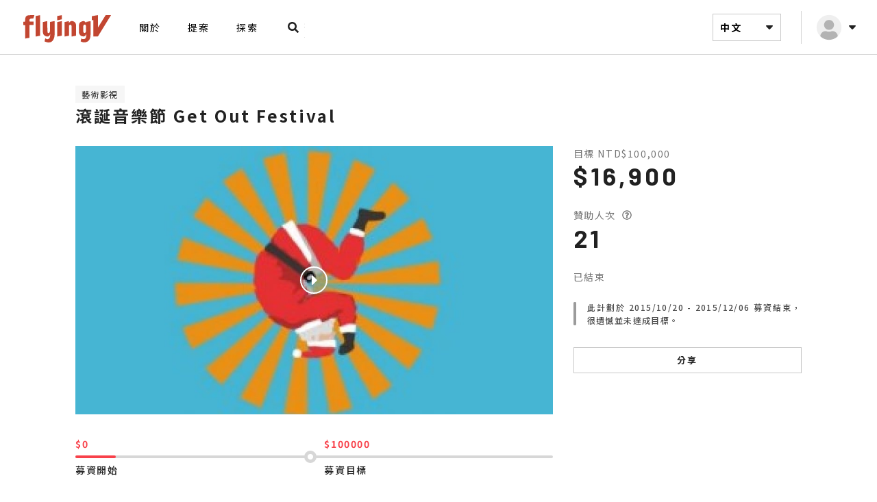

--- FILE ---
content_type: text/html; charset=UTF-8
request_url: https://www.flyingv.cc/projects/8672
body_size: 16967
content:
<!DOCTYPE html>
<html lang="en">

<head prefix="og: http://ogp.me/ns# fb: http://ogp.me/ns/fb# flyingv: http://ogp.me/ns/fb/flyingv#">
    <meta charset="UTF-8">
    <meta name="viewport" content="width=device-width, initial-scale=1.0">
    <title>滾誕音樂節 Get Out Festival｜flyingV</title>

    <meta name="description" content="東海大學搖滾音樂研究社從2005年開始邀請國內樂團演出，2013年正式命名為「滾誕音樂節」，今年已經邁入第十年了。在台灣，大大小小的音樂節如雨後春筍般冒出，滾誕音樂節十年來主要由學生一手策劃舉辦，雖然還有非常大的成長空間，但希望即將邁入下一個階段的我們，在今年能夠帶給大家全新的感受。
">

<meta property="fb:app_id" content="341297479252605">
<meta property="og:site_name" content="flyingV">

<meta property="og:locale" content="zh_TW">
<meta property="og:locale:alternate" content="en_US">

<meta property="og:title" content="滾誕音樂節 Get Out Festival｜ flyingV">
<meta property="og:description" content="東海大學搖滾音樂研究社從2005年開始邀請國內樂團演出，2013年正式命名為「滾誕音樂節」，今年已經邁入第十年了。在台灣，大大小小的音樂節如雨後春筍般冒出，滾誕音樂節十年來主要由學生一手策劃舉辦，雖然還有非常大的成長空間，但希望即將邁入下一個階段的我們，在今年能夠帶給大家全新的感受。
">
<meta property="og:image" content="https://static.flyingv.asia/static/1024x768/projects/8672/3e000aa7937d18ce195ce6f9d293de2d.jpg">
<meta property="og:url" content="https://www.flyingv.cc/projects/8672">
<meta property="og:type" content="flyingv:project">

    <meta property="flyingv:creator" content="魏慧瑜">
    <meta property="twitter:domain" content="flyingv.cc">
    <meta property="twitter:site" content="flyingV">
    <meta property="twitter:card" content="player">
    <meta property="twitter:title" content="滾誕音樂節 Get Out Festival｜ flyingV">
    <meta property="twitter:description" content="東海大學搖滾音樂研究社從2005年開始邀請國內樂團演出，2013年正式命名為「滾誕音樂節」，今年已經邁入第十年了。在台灣，大大小小的音樂節如雨後春筍般冒出，滾誕音樂節十年來主要由學生一手策劃舉辦，雖然還有非常大的成長空間，但希望即將邁入下一個階段的我們，在今年能夠帶給大家全新的感受。
">
    <meta property="twitter:image:src" content="https://static.flyingv.asia/static/1024x768/projects/8672/3e000aa7937d18ce195ce6f9d293de2d.jpg">

    <script>
        var fbq_object = {
            content_type: 'product',
            content_ids: ['8672'],
            content_name: '滾誕音樂節 Get Out Festival',
            value: '100000',
            currency: 'TWD'
        };
    </script>
    
    
    <link rel="shortcut icon" href="/favicon.ico">

    <link rel="stylesheet" href="//fonts.googleapis.com/css?family=Oswald:400,300,700">
    <link rel="stylesheet" href="//fonts.googleapis.com/css?family=Roboto:400,700,900">
    <link rel="stylesheet" href="//fonts.googleapis.com/icon?family=Material+Icons">
    <link rel="stylesheet" href="//fonts.googleapis.com/earlyaccess/notosanstc.css">
    <link rel="stylesheet" href="//fonts.googleapis.com/css2?family=Barlow:wght@400;500;700&display=swap">
    <link rel="stylesheet" href="/css/font-awesome.min.css">
                <link rel="stylesheet" href="/build/css/all-aa3290f478.css">
        <link rel="stylesheet" href="/css/main.css">
                <style>
        ul.pagination {
            display: none !important;
        }
    </style>
    <script src="/assets/material-design-lite/material.min.js"></script>
    <script>
        window.default_locale = "zh_TW";
        window.fallback_locale = "zh_TW";
    </script>

    <meta name="csrf-token" content="Prp38Cf7kp1lMuGJzaGU1uOS51wgthxaX86qfGvT">
    <meta name="csrf-param" content="_token">
    </head>

<body>
    <noscript>
    <iframe src="//www.googletagmanager.com/ns.html?id=GTM-NXHVTP" height="0" width="0" style="display: none; visibility: hidden"></iframe>
</noscript>
<script>
    (function (w, d, s, l, i) {
        w[l] = w[l] || [];
        w[l].push({
            'gtm.start': new Date().getTime(), event: 'gtm.js'
        });
        var f = d.getElementsByTagName(s)[0],
            j = d.createElement(s), dl = l != 'dataLayer' ? '&l=' + l : '';
        j.async = true;
        j.src =
            '//www.googletagmanager.com/gtm.js?id=' + i + dl;
        f.parentNode.insertBefore(j, f);
    })(window, document, 'script', 'dataLayer', 'GTM-NXHVTP');
</script>
    
    <div class="wrapper">
        <!-- Sidebar -->
<div class="flyingSidebar hidden-lg hidden-md">
    <div class="sidebar-mask"></div>
    <div class="sidebar-close"><svg xmlns="http://www.w3.org/2000/svg" width="32" height="32" viewBox="0 0 32 32">
    <g fill="none" fill-rule="evenodd">
        <path fill="#FFF" d="M22.57 23.581l1.011-1.01c.559-.559.559-1.464 0-2.022L19.033 16l4.548-4.549c.559-.558.559-1.463 0-2.021l-1.01-1.011c-.559-.559-1.464-.559-2.022 0L16 12.967 11.451 8.42c-.558-.559-1.463-.559-2.021 0l-1.011 1.01c-.559.559-.559 1.464 0 2.022L12.967 16 8.42 20.549c-.559.558-.559 1.463 0 2.021l1.01 1.011c.559.559 1.464.559 2.022 0L16 19.033l4.549 4.548c.558.559 1.463.559 2.021 0z"/>
    </g>
</svg></div>
    <div class="sidebar-wrapper">
        <div class="sidebar-header">
            <div class="hlogo">
                <a href="https://www.flyingv.cc">
                    <svg xmlns="http://www.w3.org/2000/svg" width="144" height="64" viewBox="0 0 144 64">
    <g fill="none" fill-rule="evenodd">
        <path fill="#C24631" d="M55.269 22.87c.382-.058.412-.034.421.351.002.068 0 .134 0 .2 0 6.334.025 12.668-.01 19-.014 2.573-.534 5.055-1.732 7.356-.704 1.354-1.657 2.481-2.982 3.26-1.044.613-2.178.9-3.375.954-1.189.053-2.353-.123-3.498-.43-.925-.247-1.824-.569-2.703-.948-.354-.152-.373-.175-.291-.54.294-1.303.596-2.607.896-3.91.018-.077.04-.155.107-.208.163.022.252.15.364.237.67.51 1.405.849 2.24.974 1.376.204 2.892-.517 3.59-1.728.385-.667.592-1.4.75-2.149.215-1.013.256-2.044.294-3.074.008-.24-.009-.477-.079-.758-.131.141-.132.29-.163.419-.16.685-.423 1.322-.823 1.902-.66.954-1.588 1.466-2.72 1.523-1.712.086-3.272-.43-4.67-1.42-.864-.614-1.417-1.47-1.776-2.463-.298-.823-.465-1.676-.549-2.544-.158-1.655-.195-3.313-.153-4.975.072-2.865.142-5.727.134-8.594 0-.226-.008-.454-.004-.682.009-.386.037-.429.414-.511 1.164-.26 2.33-.512 3.497-.765l2.022-.436c.48-.103.496-.086.51.397.062 2.088.04 4.177.081 6.264.04 2.022.089 4.042.164 6.062.043 1.123.084 2.248.224 3.364.106.84.74 1.363 1.566 1.29.436-.04.772-.264 1.046-.594.276-.335.45-.726.574-1.138.224-.748.323-1.52.328-2.299.01-1.217-.014-2.436-.013-3.655.002-2.65.011-5.3.018-7.952.002-.612.003-.616.592-.726l5.63-1.043.079-.012zm41.468.052c1.987-.36 3.481.364 4.485 2.116.104.184.198.373.313.59.14-.126.108-.239.108-.34.004-.268-.002-.535-.002-.803 0-.444.027-.486.44-.56 1.865-.337 3.73-.672 5.595-1.005.396-.07.446-.027.458.366.005.147.002.294.002.441-.002 5.769-.004 11.539-.004 17.307-.001 1.084.026 2.169-.085 3.25-.152 1.484-.426 2.936-.94 4.34-.682 1.858-1.883 3.229-3.633 4.127-1.21.62-2.471 1.015-3.831 1.104-1.945.127-3.759-.321-5.489-1.189-.059-.03-.116-.063-.173-.097-.308-.186-.336-.233-.242-.584.281-1.033.57-2.062.855-3.093.053-.194.098-.39.164-.579.065-.19.14-.21.287-.073.905.85 2.002.966 3.157.845.303-.03.603-.093.903-.14.835-.128 1.42-.616 1.858-1.316.388-.62.602-1.31.74-2.023.251-1.31.267-2.632.155-3.958-.006-.066-.011-.133-.088-.198-.127.054-.112.193-.139.294-.1.403-.214.8-.385 1.18-.656 1.46-1.826 2.133-3.365 2.225-.745.044-1.484-.044-2.21-.207-1.158-.26-2.09-.895-2.833-1.815-.759-.938-1.248-2.014-1.548-3.182-.057-.223-.075-.448-.077-.677-.027-2.743-.03-5.489.022-8.231.02-.976.009-1.954.127-2.928.05-.412.118-.82.219-1.223.277-1.102.897-1.958 1.831-2.581 1.018-.68 2.124-1.166 3.325-1.383zm-70.944-8.82h.1c.293.014.332.056.24.337-.186.573-.385 1.14-.576 1.71-.269.8-.532 1.6-.802 2.397-.134.397-.155.418-.567.413-1.023-.013-2.04.029-3.043.249-.429.094-.848.216-1.238.425-.513.275-.795.688-.791 1.288.005.71-.011 1.42-.003 2.13.005.447.068.507.517.508 1.59.005 3.18.002 4.771.003.682 0 .69.008.69.694v3.695c0 .08.001.16-.003.24-.019.333-.074.395-.407.4-.544.008-1.087.003-1.63.003H19.75c-.12 0-.238.006-.358.008-.174.005-.272.092-.28.27-.006.161-.01.322-.01.482v17.218c.004.569.025.59-.66.713l-5.323.95c-.365.065-.425.017-.435-.35-.01-.32-.004-.642-.004-.964V29.534c0-.724-.002-.718-.728-.77-.528-.04-1.055-.1-1.582-.155-.31-.033-.36-.08-.365-.403-.008-.656-.004-1.313-.004-1.968 0-.656-.003-1.312.002-1.968.003-.438.067-.498.511-.52l1.587-.092c.423-.024.485-.072.49-.5.012-1.032.064-2.06.183-3.085.108-.931.268-1.85.547-2.751.37-1.196 1.182-1.974 2.279-2.476.768-.352 1.594-.489 2.426-.582 1.399-.157 2.803-.166 4.208-.16 1.153.004 2.306 0 3.46 0 .065 0 .132-.005.198-.002zm8.347.085c.47-.091.483-.049.483.501v28.99c0 .503-.045.483-.695.605l-5.393 1.013c-.54.101-.554.087-.554-.48V15.978c.003-.552.01-.56.56-.671l5.498-1.1zm31.798 8.673c.163-.028.258.033.259.211 0 .133.004.267.004.4V43.47c-.003.603-.003.601-.596.72-1.833.365-3.665.732-5.498 1.096-.537.108-.55.1-.55-.472V24.715l.001-.1c.013-.368.036-.41.39-.487 1.088-.237 2.178-.467 3.267-.699l2.45-.518c.091-.02.182-.037.273-.051zm14.731-.099c1.622-.016 3.089.434 4.339 1.502 1.035.883 1.591 2.05 1.865 3.37.088.42.115.847.114 1.277v14.777c-.01.433-.035.473-.459.555-1.847.358-3.695.711-5.543 1.065-.079.016-.158.023-.238.028-.11.006-.18-.05-.187-.16-.01-.147-.014-.295-.014-.442-.001-4.699-.004-9.397.003-14.095.001-.656-.19-1.24-.527-1.781-.424-.681-1.044-.89-1.783-.61-.532.204-.966.553-1.359.96-.108.112-.148.25-.152.401-.005.175-.007.348-.007.522 0 4.431 0 8.862-.002 13.293 0 .758.031.723-.714.865-1.757.33-3.515.667-5.272 1.001-.04.008-.079.016-.118.021-.374.052-.413.02-.424-.363-.003-.093-.001-.187-.001-.281V24.95c0-.81-.029-.744.724-.91l5.164-1.135c.052-.012.104-.028.156-.035.258-.034.302 0 .325.263.06.68.057 1.365.07 2.046.002.14-.033.293.079.434.154-.087.182-.24.246-.364.303-.59.696-1.108 1.2-1.535.726-.614 1.561-.944 2.515-.953zm56.908-8.743c.139 0 .329-.072.405.073.072.14-.09.263-.164.383-3.742 6.084-7.486 12.167-11.231 18.25-2.477 4.024-4.958 8.047-7.428 12.077-.188.308-.392.445-.76.442-1.884-.018-3.766-.008-5.65-.008l-.079-.001c-.397-.01-.437-.047-.448-.433-.004-.134-.001-.267-.001-.402v-22.25c0-.162.002-.322-.002-.482-.011-.436-.054-.474-.464-.392-.43.086-.857.182-1.284.274-.078.017-.156.04-.234.046-.14.012-.233-.056-.251-.198-.016-.118-.019-.24-.019-.36l-.001-4.82c0-.053 0-.108.003-.16.015-.345.04-.388.376-.456.635-.13 1.275-.246 1.914-.364 1.98-.367 3.962-.731 5.942-1.1.687-.128.688-.133.688.575v8.395l.001 8.393c0 .208-.039.425.08.644.196-.102.258-.288.351-.439 1.38-2.222 2.756-4.45 4.132-6.673 2.17-3.51 4.346-7.014 6.505-10.53.223-.364.476-.5.897-.496 2.24.02 4.481.008 6.722.012zm-36.654 14.527c-.544-.709-1.498-.888-2.24-.388-.664.451-1.058 1.099-1.064 1.916-.015 2.636-.005 5.27-.005 7.904 0 .337.05.668.167.984.373 1.002 1.4 1.433 2.334.928.784-.421 1.268-1.08 1.269-2.023v-3.933c0-1.35-.004-2.7.002-4.052.003-.505-.161-.945-.463-1.336zM65.95 14.149c.148-.02.23.048.242.195.01.106.01.213.01.32v5.117l-.003.1c-.017.292-.045.338-.337.406-.542.125-1.087.237-1.632.352l-4.081.867c-.58.123-.59.118-.59-.464l-.001-3.852.001-1.325c.002-.417.03-.455.428-.535 1.922-.385 3.845-.765 5.768-1.147.065-.014.13-.026.195-.034z"/>
    </g>
</svg>                </a>
            </div>
            <div class="hwrapper">
                <div id="mobileSearch"><a href="#"><svg xmlns="http://www.w3.org/2000/svg" width="32" height="32" viewBox="0 0 32 32">
    <g fill="none" fill-rule="evenodd">
        <path fill="#212121" d="M22.894 23.781l.884-.884c.294-.294.294-.769.003-1.063l-3.115-3.115c-.141-.14-.332-.219-.532-.219h-.509c.862-1.103 1.375-2.49 1.375-4 0-3.59-2.91-6.5-6.5-6.5S8 10.91 8 14.5s2.91 6.5 6.5 6.5c1.51 0 2.897-.513 4-1.375v.51c0 .2.078.39.219.53l3.115 3.116c.294.294.77.294 1.06 0zM14.5 18.5c-2.21 0-4-1.787-4-4 0-2.21 1.787-4 4-4 2.21 0 4 1.788 4 4 0 2.21-1.788 4-4 4z"/>
    </g>
</svg></a></div>
                            </div>
        </div>
        <ul class="sidebar-menu">
            <li id="momenu">
                <form method="GET" action="https://www.flyingv.cc/projects/search" accept-charset="UTF-8">
                <div>
                    <input class="searchForm" id="searchMobile" placeholder="搜尋專案" name="q" type="text">
                </div>
                </form>
            </li>
            <li><a href="https://www.flyingv.cc/about">關於</a></li>

            <li><a href="https://www.flyingv.cc/projects/create">提案</a></li>
            <li><a href="https://www.flyingv.cc/projects">探索</a></li>
        </ul>
        <div id="mobileLanguageDropdown">
            <a>中文 <svg xmlns="http://www.w3.org/2000/svg" width="24" height="24" viewBox="0 0 24 24" class="svg-dropdown">
    <g fill="none" fill-rule="evenodd">
        <path fill="#212121" d="M12.594 14.747l4.16-4.274C17.28 9.93 16.906 9 16.158 9H7.84c-.748 0-1.122.93-.594 1.473l4.162 4.274c.325.337.857.337 1.185 0z"/>
    </g>
</svg><svg xmlns="http://www.w3.org/2000/svg" width="24" height="24" viewBox="0 0 24 24" class="svg-dropdownActive">
    <g fill="none" fill-rule="evenodd">
        <path fill="#212121" d="M12.594 9.253l4.16 4.274c.527.543.153 1.473-.595 1.473H7.84c-.748 0-1.122-.93-.594-1.473l4.162-4.274c.325-.337.857-.337 1.185 0z"/>
    </g>
</svg></a>
            <div id="mobileLanguageMenu" class="dropTog">
                                <a href="?lang=en">English</a>                <a href="?lang=ja">日本語</a>            </div>
        </div>
        <div class="sidebar-footer">
            <ul>
                <li><a href="https://rolla.flyingv.cc">Rolla</a></li>
                <li><a href="https://vstory.flyingv.cc/" target="_blank">VStory</a></li>
            </ul>

            <a class="sidebar-fb" href="https://www.facebook.com/FlyingV.cc" target="_blank"><svg xmlns="http://www.w3.org/2000/svg" width="48" height="48" viewBox="0 0 48 48">
    <g fill="none" fill-rule="evenodd">
        <path fill="#FFF" d="M21.665 37.5v-9.18h-3.797V24h3.797v-3.293c0-3.746 2.23-5.815 5.645-5.815 1.636 0 3.346.292 3.346.292v3.676h-1.885c-1.856 0-2.436 1.153-2.436 2.335V24h4.146l-.663 4.32h-3.483v9.18h8.272c1.597 0 2.893-1.296 2.893-2.893V13.393c0-1.597-1.296-2.893-2.893-2.893H13.393c-1.597 0-2.893 1.296-2.893 2.893v21.214c0 1.597 1.296 2.893 2.893 2.893h8.272z"/>
    </g>
</svg></a>
            <a class="sidebar-flickr" href="https://www.flickr.com/photos/126745179@N03/albums" target="_blank"><svg xmlns="http://www.w3.org/2000/svg" width="48" height="48" viewBox="0 0 48 48">
    <g fill="none" fill-rule="evenodd">
        <path fill="#FFF" d="M34.607 37.5c1.597 0 2.893-1.296 2.893-2.893V13.393c0-1.597-1.296-2.893-2.893-2.893H13.393c-1.597 0-2.893 1.296-2.893 2.893v21.214c0 1.597 1.296 2.893 2.893 2.893h21.214zM19.21 27.797c-2.116 0-3.827-1.712-3.827-3.827 0-2.116 1.711-3.827 3.827-3.827 2.115 0 3.827 1.711 3.827 3.827 0 2.115-1.712 3.827-3.827 3.827zm9.582 0c-2.115 0-3.827-1.712-3.827-3.827 0-2.116 1.712-3.827 3.827-3.827 2.116 0 3.827 1.711 3.827 3.827 0 2.115-1.711 3.827-3.827 3.827z"/>
    </g>
</svg></a>
        </div>
    </div>
</div>


<header class="flyingHeader ">
        <div class="header-container">
                <div class="header-left">
            <div class="hidden-lg hidden-md hamburger-menu">
                <span></span>
            </div>
            <a href="https://www.flyingv.cc">
                <div class="hlogo">
                    <svg xmlns="http://www.w3.org/2000/svg" width="144" height="64" viewBox="0 0 144 64">
    <g fill="none" fill-rule="evenodd">
        <path fill="#C24631" d="M55.269 22.87c.382-.058.412-.034.421.351.002.068 0 .134 0 .2 0 6.334.025 12.668-.01 19-.014 2.573-.534 5.055-1.732 7.356-.704 1.354-1.657 2.481-2.982 3.26-1.044.613-2.178.9-3.375.954-1.189.053-2.353-.123-3.498-.43-.925-.247-1.824-.569-2.703-.948-.354-.152-.373-.175-.291-.54.294-1.303.596-2.607.896-3.91.018-.077.04-.155.107-.208.163.022.252.15.364.237.67.51 1.405.849 2.24.974 1.376.204 2.892-.517 3.59-1.728.385-.667.592-1.4.75-2.149.215-1.013.256-2.044.294-3.074.008-.24-.009-.477-.079-.758-.131.141-.132.29-.163.419-.16.685-.423 1.322-.823 1.902-.66.954-1.588 1.466-2.72 1.523-1.712.086-3.272-.43-4.67-1.42-.864-.614-1.417-1.47-1.776-2.463-.298-.823-.465-1.676-.549-2.544-.158-1.655-.195-3.313-.153-4.975.072-2.865.142-5.727.134-8.594 0-.226-.008-.454-.004-.682.009-.386.037-.429.414-.511 1.164-.26 2.33-.512 3.497-.765l2.022-.436c.48-.103.496-.086.51.397.062 2.088.04 4.177.081 6.264.04 2.022.089 4.042.164 6.062.043 1.123.084 2.248.224 3.364.106.84.74 1.363 1.566 1.29.436-.04.772-.264 1.046-.594.276-.335.45-.726.574-1.138.224-.748.323-1.52.328-2.299.01-1.217-.014-2.436-.013-3.655.002-2.65.011-5.3.018-7.952.002-.612.003-.616.592-.726l5.63-1.043.079-.012zm41.468.052c1.987-.36 3.481.364 4.485 2.116.104.184.198.373.313.59.14-.126.108-.239.108-.34.004-.268-.002-.535-.002-.803 0-.444.027-.486.44-.56 1.865-.337 3.73-.672 5.595-1.005.396-.07.446-.027.458.366.005.147.002.294.002.441-.002 5.769-.004 11.539-.004 17.307-.001 1.084.026 2.169-.085 3.25-.152 1.484-.426 2.936-.94 4.34-.682 1.858-1.883 3.229-3.633 4.127-1.21.62-2.471 1.015-3.831 1.104-1.945.127-3.759-.321-5.489-1.189-.059-.03-.116-.063-.173-.097-.308-.186-.336-.233-.242-.584.281-1.033.57-2.062.855-3.093.053-.194.098-.39.164-.579.065-.19.14-.21.287-.073.905.85 2.002.966 3.157.845.303-.03.603-.093.903-.14.835-.128 1.42-.616 1.858-1.316.388-.62.602-1.31.74-2.023.251-1.31.267-2.632.155-3.958-.006-.066-.011-.133-.088-.198-.127.054-.112.193-.139.294-.1.403-.214.8-.385 1.18-.656 1.46-1.826 2.133-3.365 2.225-.745.044-1.484-.044-2.21-.207-1.158-.26-2.09-.895-2.833-1.815-.759-.938-1.248-2.014-1.548-3.182-.057-.223-.075-.448-.077-.677-.027-2.743-.03-5.489.022-8.231.02-.976.009-1.954.127-2.928.05-.412.118-.82.219-1.223.277-1.102.897-1.958 1.831-2.581 1.018-.68 2.124-1.166 3.325-1.383zm-70.944-8.82h.1c.293.014.332.056.24.337-.186.573-.385 1.14-.576 1.71-.269.8-.532 1.6-.802 2.397-.134.397-.155.418-.567.413-1.023-.013-2.04.029-3.043.249-.429.094-.848.216-1.238.425-.513.275-.795.688-.791 1.288.005.71-.011 1.42-.003 2.13.005.447.068.507.517.508 1.59.005 3.18.002 4.771.003.682 0 .69.008.69.694v3.695c0 .08.001.16-.003.24-.019.333-.074.395-.407.4-.544.008-1.087.003-1.63.003H19.75c-.12 0-.238.006-.358.008-.174.005-.272.092-.28.27-.006.161-.01.322-.01.482v17.218c.004.569.025.59-.66.713l-5.323.95c-.365.065-.425.017-.435-.35-.01-.32-.004-.642-.004-.964V29.534c0-.724-.002-.718-.728-.77-.528-.04-1.055-.1-1.582-.155-.31-.033-.36-.08-.365-.403-.008-.656-.004-1.313-.004-1.968 0-.656-.003-1.312.002-1.968.003-.438.067-.498.511-.52l1.587-.092c.423-.024.485-.072.49-.5.012-1.032.064-2.06.183-3.085.108-.931.268-1.85.547-2.751.37-1.196 1.182-1.974 2.279-2.476.768-.352 1.594-.489 2.426-.582 1.399-.157 2.803-.166 4.208-.16 1.153.004 2.306 0 3.46 0 .065 0 .132-.005.198-.002zm8.347.085c.47-.091.483-.049.483.501v28.99c0 .503-.045.483-.695.605l-5.393 1.013c-.54.101-.554.087-.554-.48V15.978c.003-.552.01-.56.56-.671l5.498-1.1zm31.798 8.673c.163-.028.258.033.259.211 0 .133.004.267.004.4V43.47c-.003.603-.003.601-.596.72-1.833.365-3.665.732-5.498 1.096-.537.108-.55.1-.55-.472V24.715l.001-.1c.013-.368.036-.41.39-.487 1.088-.237 2.178-.467 3.267-.699l2.45-.518c.091-.02.182-.037.273-.051zm14.731-.099c1.622-.016 3.089.434 4.339 1.502 1.035.883 1.591 2.05 1.865 3.37.088.42.115.847.114 1.277v14.777c-.01.433-.035.473-.459.555-1.847.358-3.695.711-5.543 1.065-.079.016-.158.023-.238.028-.11.006-.18-.05-.187-.16-.01-.147-.014-.295-.014-.442-.001-4.699-.004-9.397.003-14.095.001-.656-.19-1.24-.527-1.781-.424-.681-1.044-.89-1.783-.61-.532.204-.966.553-1.359.96-.108.112-.148.25-.152.401-.005.175-.007.348-.007.522 0 4.431 0 8.862-.002 13.293 0 .758.031.723-.714.865-1.757.33-3.515.667-5.272 1.001-.04.008-.079.016-.118.021-.374.052-.413.02-.424-.363-.003-.093-.001-.187-.001-.281V24.95c0-.81-.029-.744.724-.91l5.164-1.135c.052-.012.104-.028.156-.035.258-.034.302 0 .325.263.06.68.057 1.365.07 2.046.002.14-.033.293.079.434.154-.087.182-.24.246-.364.303-.59.696-1.108 1.2-1.535.726-.614 1.561-.944 2.515-.953zm56.908-8.743c.139 0 .329-.072.405.073.072.14-.09.263-.164.383-3.742 6.084-7.486 12.167-11.231 18.25-2.477 4.024-4.958 8.047-7.428 12.077-.188.308-.392.445-.76.442-1.884-.018-3.766-.008-5.65-.008l-.079-.001c-.397-.01-.437-.047-.448-.433-.004-.134-.001-.267-.001-.402v-22.25c0-.162.002-.322-.002-.482-.011-.436-.054-.474-.464-.392-.43.086-.857.182-1.284.274-.078.017-.156.04-.234.046-.14.012-.233-.056-.251-.198-.016-.118-.019-.24-.019-.36l-.001-4.82c0-.053 0-.108.003-.16.015-.345.04-.388.376-.456.635-.13 1.275-.246 1.914-.364 1.98-.367 3.962-.731 5.942-1.1.687-.128.688-.133.688.575v8.395l.001 8.393c0 .208-.039.425.08.644.196-.102.258-.288.351-.439 1.38-2.222 2.756-4.45 4.132-6.673 2.17-3.51 4.346-7.014 6.505-10.53.223-.364.476-.5.897-.496 2.24.02 4.481.008 6.722.012zm-36.654 14.527c-.544-.709-1.498-.888-2.24-.388-.664.451-1.058 1.099-1.064 1.916-.015 2.636-.005 5.27-.005 7.904 0 .337.05.668.167.984.373 1.002 1.4 1.433 2.334.928.784-.421 1.268-1.08 1.269-2.023v-3.933c0-1.35-.004-2.7.002-4.052.003-.505-.161-.945-.463-1.336zM65.95 14.149c.148-.02.23.048.242.195.01.106.01.213.01.32v5.117l-.003.1c-.017.292-.045.338-.337.406-.542.125-1.087.237-1.632.352l-4.081.867c-.58.123-.59.118-.59-.464l-.001-3.852.001-1.325c.002-.417.03-.455.428-.535 1.922-.385 3.845-.765 5.768-1.147.065-.014.13-.026.195-.034z"/>
    </g>
</svg>                </div>
            </a>
            <ul class="leftmenu hidden-xs hidden-sm">
                <li><a href="https://www.flyingv.cc/about">關於</a></li>

                <li><a href="https://www.flyingv.cc/projects/create">提案</a></li>
                <li><a href="https://www.flyingv.cc/projects">探索</a></li>

                <div class="searchfield">
                    <form method="GET" action="https://www.flyingv.cc/projects/search" accept-charset="UTF-8" id="liveSearch">
                    <div class="mdl-textfield mdl-js-textfield mdl-textfield--expandable">
                        <label class="mdl-button mdl-js-button mdl-button--icon" for="search">
                            <svg xmlns="http://www.w3.org/2000/svg" width="32" height="32" viewBox="0 0 32 32">
    <g fill="none" fill-rule="evenodd">
        <path fill="#212121" d="M22.894 23.781l.884-.884c.294-.294.294-.769.003-1.063l-3.115-3.115c-.141-.14-.332-.219-.532-.219h-.509c.862-1.103 1.375-2.49 1.375-4 0-3.59-2.91-6.5-6.5-6.5S8 10.91 8 14.5s2.91 6.5 6.5 6.5c1.51 0 2.897-.513 4-1.375v.51c0 .2.078.39.219.53l3.115 3.116c.294.294.77.294 1.06 0zM14.5 18.5c-2.21 0-4-1.787-4-4 0-2.21 1.787-4 4-4 2.21 0 4 1.788 4 4 0 2.21-1.788 4-4 4z"/>
    </g>
</svg>                        </label>
                        <div class="mdl-textfield__expandable-holder">
                            <input class="mdl-textfield__input flat" id="search" placeholder="搜尋專案" autocomplete="off" name="q" type="text">
                            <label class="mdl-textfield__label" for="sample-expandable">Expandable Input</label>
                        </div>
                    </div>
                    </form>
                    <img src="/images/srh_preload.svg" alt="" id="srch_preload">

                    <div id="liveSearchMenu" class="dropTog">
                        <div class="acInner"></div>

                        <p class="acitem seeall">查看全部結果</p>

                        <p class="acitem noresult">無任何結果</p>
                    </div>
                </div>
            </ul>
        </div>
                <div class="header-right">
            <ul class="usermenu">

                <li id="languageDropdown" class="hidden-xs hidden-sm">
                    <a>中文 <svg xmlns="http://www.w3.org/2000/svg" width="24" height="24" viewBox="0 0 24 24" class="svg-dropdown">
    <g fill="none" fill-rule="evenodd">
        <path fill="#212121" d="M12.594 14.747l4.16-4.274C17.28 9.93 16.906 9 16.158 9H7.84c-.748 0-1.122.93-.594 1.473l4.162 4.274c.325.337.857.337 1.185 0z"/>
    </g>
</svg><svg xmlns="http://www.w3.org/2000/svg" width="24" height="24" viewBox="0 0 24 24" class="svg-dropdownActive">
    <g fill="none" fill-rule="evenodd">
        <path fill="#212121" d="M12.594 9.253l4.16 4.274c.527.543.153 1.473-.595 1.473H7.84c-.748 0-1.122-.93-.594-1.473l4.162-4.274c.325-.337.857-.337 1.185 0z"/>
    </g>
</svg></a>
                    <div id="languageMenu" class="dropTog">
                                                <a href="?lang=en">English</a>                        <a href="?lang=ja">日本語</a>                    </div>
                </li>

                
                    <li id="userDropdown">
                        <a>
                            <img class="userThumb" src="/images/nonuser.svg">
                            <svg xmlns="http://www.w3.org/2000/svg" width="24" height="24" viewBox="0 0 24 24" class="svg-dropdown">
    <g fill="none" fill-rule="evenodd">
        <path fill="#212121" d="M12.594 14.747l4.16-4.274C17.28 9.93 16.906 9 16.158 9H7.84c-.748 0-1.122.93-.594 1.473l4.162 4.274c.325.337.857.337 1.185 0z"/>
    </g>
</svg><svg xmlns="http://www.w3.org/2000/svg" width="24" height="24" viewBox="0 0 24 24" class="svg-dropdownActive">
    <g fill="none" fill-rule="evenodd">
        <path fill="#212121" d="M12.594 9.253l4.16 4.274c.527.543.153 1.473-.595 1.473H7.84c-.748 0-1.122-.93-.594-1.473l4.162-4.274c.325-.337.857-.337 1.185 0z"/>
    </g>
</svg>                        </a>
                        <div id="menu" class="dropTog">
                            <span class="arrow"></span>
                            <a href="https://www.flyingv.cc/login">登入</a>
                            <a href="https://www.flyingv.cc/register">註冊</a>
                        </div>
                    </li>
                            </ul>
        </div>
    </div>
    </header>
        
            
    <section class="projectContent  ">
        <section class="projectContentUpper">
    <div class="container stickyNavTrigger">
        <div class="projectTitle">

            <div>
                <span class="ptag">藝術影視</span>
                <h1 class="ptitle">滾誕音樂節 Get Out Festival</h1>
            </div>

            <div class="projectShare">
                            </div>
        </div>

        
        <div class="row uppercontent">
            <div class=" col-sm-8 ">
                <div class="videoBlock" style="background-image: url('https://static.flyingv.asia/static/1024x768/projects/8672/3e000aa7937d18ce195ce6f9d293de2d.jpg');">
                    <div class="createCoverPlay" style="">
                        <i class="fa fa-caret-right" aria-hidden="true"></i>
                    </div>
                    <div class="videoFrame hiddenRes">
                        <div class="videoStickyPanel" id="gtm_videoStickyPanel">
                            <span>專案影片</span>
                            <div id="gtm_videoStickyToggle" class="videoStickyToggle videoStickyControls">
                                <i class="fa fa-minus" aria-hidden="true"></i>
                            </div>
                            <div id="gtm_videoStickyClose" class="videoStickyClose videoStickyControls">
                                <i class="fa fa-times" aria-hidden="true"></i>
                            </div>
                        </div>
                        <iframe src="//www.youtube.com/embed/xmktXkle9qY?rel=0&wmode=transparent&autohide=1&showinfo=0&enablejsapi=1" width="100%" height="100%" allowfullscreen="" frameborder="0" id="player"></iframe>
                    </div>
                </div>

                                
                <div class="projectTitle_mobile">
    <div class="creator-wrapper">
        <div class="creator-img">
            <a href="https://www.flyingv.cc/projects/8672/creator" data-target="#messageModal" data-toggle="modal">
                <img class="userThumb" src="https://static.flyingv.asia/static/square/users/932949f15c5af64ae3b34413c529b50d.jpg">
            </a>
        </div>

        <div class="creator-detail">
            <p class="creatorName">
                <span class="dec">提案者</span> 滾誕音樂節
            </p>

            
            
                    </div>
    </div>
    <hr style="clear: both;">
    <p class="mobileSummary">東海大學搖滾音樂研究社從2005年開始邀請國內樂團演出，2013年正式命名為「滾誕音樂節」，今年已經邁入第十年了。在台灣，大大小小的音樂節如雨後春筍般冒出，滾誕音樂節十年來主要由學生一手策劃舉辦，雖然還有非常大的成長空間，但希望即將邁入下一個階段的我們，在今年能夠帶給大家全新的感受。
</p>
</div>

                <div id="projectShowWrapper">
                    <extended-goal-bar
                      :pledged="16900"
                      :goal="100000"
                      :extended-goals="[{&quot;id&quot;:735,&quot;project_id&quot;:8672,&quot;title&quot;:&quot;\u52df\u8cc7\u76ee\u6a19&quot;,&quot;money&quot;:100000,&quot;completed_date&quot;:&quot;0000-00-00 00:00:00&quot;,&quot;cover&quot;:null,&quot;summary&quot;:&quot;\u9019\u500b\u5c08\u6848\u5df2\u7d93\u9054\u6210\u76ee\u6a19\u4e86\uff01\u611f\u8b1d\u6bcf\u4e00\u4f4d\u5be6\u73fe\u7406\u60f3\u7684\u63a8\u624b&quot;,&quot;created_at&quot;:&quot;2017-11-23 03:22:20&quot;,&quot;updated_at&quot;:&quot;2017-11-23 03:22:20&quot;,&quot;status&quot;:3,&quot;money_pledged&quot;:0,&quot;backers&quot;:0,&quot;order&quot;:0,&quot;reach_rate&quot;:0}]">
                    </extended-goal-bar>
                </div>
                            </div>

                        <div class="col-sm-4 sidebar numberSidebar">
                <div class="number-wrapper">
                    <div class="numberRow totalFund">
                        <p class="metatext moneyFormat">目標 NTD$100000</p>
                        <h2 class="number moneyFormat">16900</h2>
                        <div class="mdl-tooltip" for="percent">16.90%</div>
                    </div>

                    <div class="numberRow totalPeople">
                        <p class="metatext" data-tooltip="回饋人次： 21 &#10;">
                            贊助人次 <svg xmlns="http://www.w3.org/2000/svg" width="32" height="32" viewBox="0 0 32 32" class="question-icon">
    <path fill="currentColor" d="M16 25c4.97 0 9-4.028 9-9 0-4.969-4.03-9-9-9s-9 4.031-9 9c0 4.972 4.03 9 9 9zm0-1.742c-4.011 0-7.258-3.245-7.258-7.258 0-4.01 3.247-7.258 7.258-7.258 4.01 0 7.258 3.247 7.258 7.258S20.013 23.258 16 23.258zm.828-5.226c.24 0 .436-.195.436-.435v-.23c0-.9 2.628-.937 2.628-3.37 0-1.833-1.9-3.223-3.682-3.223-1.7 0-2.792.708-3.65 1.967-.13.192-.089.453.096.593l1.01.766c.189.143.458.109.605-.077.546-.69.934-1.088 1.776-1.088.645 0 1.444.416 1.444 1.042 0 .473-.39.716-1.028 1.073-.743.417-1.727.935-1.727 2.233v.314c0 .24.195.435.436.435h1.656zM16 21.59c.84 0 1.524-.684 1.524-1.524S16.84 18.54 16 18.54s-1.524.684-1.524 1.525c0 .84.684 1.524 1.524 1.524z"/>
</svg>                        </p>
                        <h2>21</h2>
                    </div>

                    <div class="numberRow totalDays">
                                                    <h2></h2>
                            <p class="metatext">已結束</p>
                                            </div>
                </div>

                <blockquote class="">
                    此計劃於 2015/10/20 - 2015/12/06 募資結束，很遺憾並未達成目標。                </blockquote>

                
                <div class="splitButtonContainer">
                    
                    <div class="splitShares share">
  <span class="text"><em>分享</em></span>
  <div class="shareMenu dropTog">
    <span class="arrow"></span>
    <div class="icon-wrapper">
      <div data-project-title="滾誕音樂節 Get Out Festival" data-project-url="https://www.flyingv.cc/projects/8672" target="_blank" class="fb projectFbShare"><svg xmlns="http://www.w3.org/2000/svg" width="48" height="48" viewBox="0 0 48 48">
    <g fill="none" fill-rule="evenodd">
        <path fill="#FFF" d="M21.665 37.5v-9.18h-3.797V24h3.797v-3.293c0-3.746 2.23-5.815 5.645-5.815 1.636 0 3.346.292 3.346.292v3.676h-1.885c-1.856 0-2.436 1.153-2.436 2.335V24h4.146l-.663 4.32h-3.483v9.18h8.272c1.597 0 2.893-1.296 2.893-2.893V13.393c0-1.597-1.296-2.893-2.893-2.893H13.393c-1.597 0-2.893 1.296-2.893 2.893v21.214c0 1.597 1.296 2.893 2.893 2.893h8.272z"/>
    </g>
</svg></div>
      <div class="ln" onclick="window.open('https://lineit.line.me/share/ui?url=https://www.flyingv.cc/projects/8672', 'Line-share', config='height=500,width=500');"><svg xmlns="http://www.w3.org/2000/svg" width="40" height="40" viewBox="0 0 40 40">
    <g fill="none" fill-rule="evenodd">
        <path fill="#00B901" d="M27.147 31.25c2.255.005 4.098-1.818 4.103-4.068V12.853c.005-2.255-1.818-4.098-4.068-4.103H12.853c-2.25-.005-4.098 1.818-4.103 4.068v14.329c-.005 2.25 1.818 4.098 4.068 4.103h14.329zm-7.89-3.832c.216-1.29.326-1.642-.633-1.848-3.938-.523-6.85-3.275-6.85-6.56 0-3.666 3.676-6.649 8.19-6.649 4.516 0 8.192 2.983 8.192 6.65 0 1.466-.567 2.787-1.753 4.093-1.722 1.979-5.564 4.39-6.438 4.756-.874.367-.743-.236-.708-.442zm-.96-6.288c.09 0 .161-.07.161-.16v-3.572c0-.085-.07-.16-.16-.16h-.573c-.09 0-.16.07-.16.16v3.571c0 .09.07.161.16.161h.572zm-1.386-.005c.09 0 .161-.07.161-.16v-.573c0-.086-.07-.161-.156-.161h-1.562v-2.833c0-.09-.07-.16-.16-.16h-.573c-.09 0-.16.07-.16.16v3.571c0 .046.014.08.045.11.03.026.065.046.11.046h2.295zm8.518.005c.09 0 .16-.07.16-.16v-.573c0-.09-.07-.16-.16-.16h-1.562v-.604h1.562c.09 0 .16-.07.16-.16v-.578c0-.09-.07-.16-.16-.16h-1.562v-.603h1.562c.09 0 .16-.07.16-.161v-.573c-.004-.085-.075-.16-.16-.16h-2.295c-.085 0-.16.07-.16.16v3.571c0 .086.07.161.16.161h2.295zm-5.675.005c.09 0 .16-.07.16-.16v-2.12l1.638 2.21c.025.035.075.065.13.065h.573c.09 0 .16-.07.16-.16v-3.572c0-.085-.075-.16-.165-.155h-.573c-.09 0-.16.07-.16.16v2.12l-1.638-2.21c-.025-.045-.08-.07-.13-.07h-.568c-.09 0-.16.07-.16.16v3.571c0 .09.07.161.16.161h.573z"/>
    </g>
</svg></div>
    </div>
  </div>
</div>
                </div>
            </div>
                    </div>

        <div id="pjax_pageAnchor"></div>
    </div>

    <nav class="projectNav" id="projectSubmenu">
    <div class="container">
        <div class="row">
            <div class="col-sm-8 contentMenu">
                <a href="https://www.flyingv.cc/projects/8672" class="showNav active" data-id="showNav" data-pjax>專案內容</a>

                                    <a href="#rewards" class="hideMid">回饋</a><!-- mobile only -->
                
                
                
                <a href="https://www.flyingv.cc/projects/8672/posts" class="postNav  " id="page_Process" data-id="postNav" data-pjax>
                    進度                </a>
                                <a href="https://www.flyingv.cc/projects/8672/comments" class="commentNav " data-id="commentNav" data-pjax>
                    留言                </a>
                
            </div><!-- contentMenu -->

                        <div class="col-sm-4 CTA-sidebar sidebar hidden-xs">
                <div class="CTA-menu">
                    <div class="creatorInfo">
                        <div class="creator-wrapper">
                            <div class="creator-img">
                                <a href="https://www.flyingv.cc/projects/8672/creator" data-target="#messageModal" data-toggle="modal">
                                    <img class="userThumb" src="https://static.flyingv.asia/static/square/users/932949f15c5af64ae3b34413c529b50d.jpg">
                                </a>
                            </div>

                            <div class="creator-detail">
                                <p class="creatorName">
                                    <span class="dec">提案者</span> 滾誕音樂節
                                </p>

                                
                                
                                                            </div>
                        </div>
                    </div><!--
        comment out white space so 50% divs fit
                --><div class="stickyNavCTA">
                        <div class="splitButtonContainer">
                                                    <div class="splitShares share">
  <span class="text"><em>分享</em></span>
  <div class="shareMenu dropTog">
    <span class="arrow"></span>
    <div class="icon-wrapper">
      <div data-project-title="滾誕音樂節 Get Out Festival" data-project-url="https://www.flyingv.cc/projects/8672" target="_blank" class="fb projectFbShare"><svg xmlns="http://www.w3.org/2000/svg" width="48" height="48" viewBox="0 0 48 48">
    <g fill="none" fill-rule="evenodd">
        <path fill="#FFF" d="M21.665 37.5v-9.18h-3.797V24h3.797v-3.293c0-3.746 2.23-5.815 5.645-5.815 1.636 0 3.346.292 3.346.292v3.676h-1.885c-1.856 0-2.436 1.153-2.436 2.335V24h4.146l-.663 4.32h-3.483v9.18h8.272c1.597 0 2.893-1.296 2.893-2.893V13.393c0-1.597-1.296-2.893-2.893-2.893H13.393c-1.597 0-2.893 1.296-2.893 2.893v21.214c0 1.597 1.296 2.893 2.893 2.893h8.272z"/>
    </g>
</svg></div>
      <div class="ln" onclick="window.open('https://lineit.line.me/share/ui?url=https://www.flyingv.cc/projects/8672', 'Line-share', config='height=500,width=500');"><svg xmlns="http://www.w3.org/2000/svg" width="40" height="40" viewBox="0 0 40 40">
    <g fill="none" fill-rule="evenodd">
        <path fill="#00B901" d="M27.147 31.25c2.255.005 4.098-1.818 4.103-4.068V12.853c.005-2.255-1.818-4.098-4.068-4.103H12.853c-2.25-.005-4.098 1.818-4.103 4.068v14.329c-.005 2.25 1.818 4.098 4.068 4.103h14.329zm-7.89-3.832c.216-1.29.326-1.642-.633-1.848-3.938-.523-6.85-3.275-6.85-6.56 0-3.666 3.676-6.649 8.19-6.649 4.516 0 8.192 2.983 8.192 6.65 0 1.466-.567 2.787-1.753 4.093-1.722 1.979-5.564 4.39-6.438 4.756-.874.367-.743-.236-.708-.442zm-.96-6.288c.09 0 .161-.07.161-.16v-3.572c0-.085-.07-.16-.16-.16h-.573c-.09 0-.16.07-.16.16v3.571c0 .09.07.161.16.161h.572zm-1.386-.005c.09 0 .161-.07.161-.16v-.573c0-.086-.07-.161-.156-.161h-1.562v-2.833c0-.09-.07-.16-.16-.16h-.573c-.09 0-.16.07-.16.16v3.571c0 .046.014.08.045.11.03.026.065.046.11.046h2.295zm8.518.005c.09 0 .16-.07.16-.16v-.573c0-.09-.07-.16-.16-.16h-1.562v-.604h1.562c.09 0 .16-.07.16-.16v-.578c0-.09-.07-.16-.16-.16h-1.562v-.603h1.562c.09 0 .16-.07.16-.161v-.573c-.004-.085-.075-.16-.16-.16h-2.295c-.085 0-.16.07-.16.16v3.571c0 .086.07.161.16.161h2.295zm-5.675.005c.09 0 .16-.07.16-.16v-2.12l1.638 2.21c.025.035.075.065.13.065h.573c.09 0 .16-.07.16-.16v-3.572c0-.085-.075-.16-.165-.155h-.573c-.09 0-.16.07-.16.16v2.12l-1.638-2.21c-.025-.045-.08-.07-.13-.07h-.568c-.09 0-.16.07-.16.16v3.571c0 .09.07.161.16.161h.573z"/>
    </g>
</svg></div>
    </div>
  </div>
</div>
                        </div>
                    </div>
                </div>

            </div>
                    </div>
    </div>
</nav><!-- projectNav -->


<nav class="projectMobileNav">
    <div id="navDropdown">
        <div class="nav-current">
                        <span class="faqNav ">常見問題</span>
            <span class="creatorNav ">提案團隊</span>
            <span class="postNav  ">進度</span>
                                    <span class="commentNav ">留言</span>
                            <span class="showNav active">專案內容</span>
                        <svg xmlns="http://www.w3.org/2000/svg" width="24" height="24" viewBox="0 0 24 24" class="svg-dropdown">
    <g fill="none" fill-rule="evenodd">
        <path fill="#212121" d="M12.594 14.747l4.16-4.274C17.28 9.93 16.906 9 16.158 9H7.84c-.748 0-1.122.93-.594 1.473l4.162 4.274c.325.337.857.337 1.185 0z"/>
    </g>
</svg><svg xmlns="http://www.w3.org/2000/svg" width="24" height="24" viewBox="0 0 24 24" class="svg-dropdownActive">
    <g fill="none" fill-rule="evenodd">
        <path fill="#212121" d="M12.594 9.253l4.16 4.274c.527.543.153 1.473-.595 1.473H7.84c-.748 0-1.122-.93-.594-1.473l4.162-4.274c.325-.337.857-.337 1.185 0z"/>
    </g>
</svg>        </div>
        <div class="nav-wrapper dropTog">
            <a class="nav-item active" href="https://www.flyingv.cc/projects/8672" data-id="showNav" data-pjax>專案內容</a>
                            <a class="nav-item" href="https://www.flyingv.cc/projects/8672/rewards">回饋</a>
                                                <a class="nav-item  " href="https://www.flyingv.cc/projects/8672/posts" data-id="postNav" data-pjax>進度</a>
                            <a class="nav-item " href="https://www.flyingv.cc/projects/8672/comments" data-id="commentNav" data-pjax>留言</a>
                    </div>
    </div>
</nav>
<!-- projectMobileNav -->
    <script src="/js/projects/index.js"></script>
</section><!-- projectContentUpper -->

        <section class="projectContentdown" id="projectContentdown">
            <div class="container">
                <div class="row">
                    <div class=" col-sm-8 " id="user_Content">
                        <div class="customWrapper v55-project-content">
                        
    
    <div class="story">
            	<p><img src="https://cdn.flyingv.asia/project_content/29baf993106203327aea584c2d40e217.jpg" style="width: 727px; float: none;"><img src="https://cdn.flyingv.asia/project_content/3221ab87f99189e97d9e43e5e489c3b1.jpg" style="font-size: 13px; line-height: 1.42857; width: 727px;"><img src="https://cdn.flyingv.asia/project_content/d42e1bd6d6b260ca22e158a5251875fe.jpg" style="width: 727px;"><img src="https://cdn.flyingv.asia/project_content/a7c27636fc5cbf1f2a12f5e14b73911e.jpg" style="width: 727px;"><img src="https://cdn.flyingv.asia/project_content/557f6768a78233798351d857df6f8f28.JPG" style="width: 727px;"></p>
            </div>

        <div class="promise">
        <h1 class="projectContentHeading">風險與變數</h1>
        <ul class="promiseList">
                                                <li>１請有選擇t-shirt的朋友，務必備註告知所需要的尺寸

　請有資格獲得表演團體的專輯的朋友，務必告知想要的團體

(如未告知我們將隨機出貨)

２所有回饋商品皆可親自於活動當天１２／２４領取，如未領取我們講依序掛號寄出

3.回饋商品中的海報將會陸續公布於官方臉書</li>
                                    </ul>
    </div>
                            </div>

                    </div>
                                            <div class="col-sm-4 sidebar rewardBar" id="rewards">
    <h1 class="projectContentHeading">回饋選單</h1>
            <div class="rewardItem offline"
    data-id="reward-35751"
    id="reward-35751-card">
    <div class="pledgeLayer">
                    <span>無法贊助</span>
            </div>

    <div class="cardrow toprow-number">
        <div class="number pull-left">100</div>

            </div>

    
    
            <div class="cardrow rewardTitle">
            <h2>#35751</h2>
        </div>
    
    <div class="cardrow rewardDes">
        <div>
            <div class="reward-content-text">
                <p class="content-text">單純贊助，不須回饋</p>
            </div>
        </div>
            </div>


    <div class="cardrow rewardMeta container-fluid">
        <hr style="margin: 0 0 15px;">
        <div class="meta-wrapper">
            <div class="meta-item">
                <p class="meta-label">贊助人次</p>
                <p class="meta-detail">1人</p>
            </div>
            <div class="meta-item">
                                    <p class="meta-label"></p>
                    <p class="meta-detail"></p>
                
            </div>
            <div class="meta-item">
                                    <p class="meta-label"></p>
                    <p class="meta-detail"></p>
                            </div>
        </div>
        <div class="meta-wrapper">
            <div class="meta-item">
                <p class="meta-label">寄送地點</p>
                <p class="meta-detail">
                                                                        只寄送台灣本島                                                            </p>
            </div>
        </div>
    </div>

    </div>


            <div class="rewardItem offline"
    data-id="reward-21349"
    id="reward-21349-card">
    <div class="pledgeLayer">
                    <span>無法贊助</span>
            </div>

    <div class="cardrow toprow-number">
        <div class="number pull-left">300</div>

            </div>

    
            <div class="cardrow">
            <div class="cardimage">
                <img src="https://static.flyingv.asia/static/1024x/projects/8672/reward/c1db431b708a73aba24632d133258320.jpg" class="img-responsive">
            </div>
        </div>
    
            <div class="cardrow rewardTitle">
            <h2>#21349</h2>
        </div>
    
    <div class="cardrow rewardDes">
        <div>
            <div class="reward-content-text">
                <p class="content-text">我們會在粉絲頁，表達對您的萬分感激，並且寄送logo貼紙整組海報一張到您府上，謝謝您 支持台灣獨立音樂<br />
</p>
            </div>
        </div>
            </div>


    <div class="cardrow rewardMeta container-fluid">
        <hr style="margin: 0 0 15px;">
        <div class="meta-wrapper">
            <div class="meta-item">
                <p class="meta-label">贊助人次</p>
                <p class="meta-detail">1人</p>
            </div>
            <div class="meta-item">
                                    <p class="meta-label"></p>
                    <p class="meta-detail"></p>
                
            </div>
            <div class="meta-item">
                                    <p class="meta-label">預計寄送時間</p>
                    <p class="meta-detail">2016/01</p>
                            </div>
        </div>
        <div class="meta-wrapper">
            <div class="meta-item">
                <p class="meta-label">寄送地點</p>
                <p class="meta-detail">
                                                                        只寄送台灣本島                                                            </p>
            </div>
        </div>
    </div>

    </div>


            <div class="rewardItem offline"
    data-id="reward-21350"
    id="reward-21350-card">
    <div class="pledgeLayer">
                    <span>無法贊助</span>
            </div>

    <div class="cardrow toprow-number">
        <div class="number pull-left">500</div>

            </div>

    
            <div class="cardrow">
            <div class="cardimage">
                <img src="https://static.flyingv.asia/static/1024x/projects/8672/reward/8370de452450e5f9976d83fcd71db612.jpg" class="img-responsive">
            </div>
        </div>
    
            <div class="cardrow rewardTitle">
            <h2>#21350</h2>
        </div>
    
    <div class="cardrow rewardDes">
        <div>
            <div class="reward-content-text">
                <p class="content-text">我們會在粉絲頁，表達對您的萬分感激，並且寄送logo貼紙整組海報一張、周邊t shirt到您府上，謝謝您 支持台灣獨立音樂<br />
</p>
            </div>
        </div>
                <div class="des-list">
            <p>包括</p>
            <ul class="ul-disc">
                                    <li>
                        #21350
                                            </li>
                            </ul>
        </div>
            </div>


    <div class="cardrow rewardMeta container-fluid">
        <hr style="margin: 0 0 15px;">
        <div class="meta-wrapper">
            <div class="meta-item">
                <p class="meta-label">贊助人次</p>
                <p class="meta-detail">8人</p>
            </div>
            <div class="meta-item">
                                    <p class="meta-label"></p>
                    <p class="meta-detail"></p>
                
            </div>
            <div class="meta-item">
                                    <p class="meta-label">預計寄送時間</p>
                    <p class="meta-detail">2016/01</p>
                            </div>
        </div>
        <div class="meta-wrapper">
            <div class="meta-item">
                <p class="meta-label">寄送地點</p>
                <p class="meta-detail">
                                                                        只寄送台灣本島                                                            </p>
            </div>
        </div>
    </div>

    </div>


            <div class="rewardItem offline"
    data-id="reward-21351"
    id="reward-21351-card">
    <div class="pledgeLayer">
                    <span>無法贊助</span>
            </div>

    <div class="cardrow toprow-number">
        <div class="number pull-left">500</div>

            </div>

    
            <div class="cardrow">
            <div class="cardimage">
                <img src="https://static.flyingv.asia/static/1024x/projects/8672/reward/3f2d5bbf6864b4c24fedf827820d3525.jpg" class="img-responsive">
            </div>
        </div>
    
            <div class="cardrow rewardTitle">
            <h2>#21351</h2>
        </div>
    
    <div class="cardrow rewardDes">
        <div>
            <div class="reward-content-text">
                <p class="content-text">我們會在粉絲頁，表達對您的萬分感激，並且寄送logo貼紙整組海報一張、周邊毛巾到您府上，謝謝您 支持台灣獨立音樂<br />
</p>
            </div>
        </div>
            </div>


    <div class="cardrow rewardMeta container-fluid">
        <hr style="margin: 0 0 15px;">
        <div class="meta-wrapper">
            <div class="meta-item">
                <p class="meta-label">贊助人次</p>
                <p class="meta-detail">2人</p>
            </div>
            <div class="meta-item">
                                    <p class="meta-label"></p>
                    <p class="meta-detail"></p>
                
            </div>
            <div class="meta-item">
                                    <p class="meta-label">預計寄送時間</p>
                    <p class="meta-detail">2016/01</p>
                            </div>
        </div>
        <div class="meta-wrapper">
            <div class="meta-item">
                <p class="meta-label">寄送地點</p>
                <p class="meta-detail">
                                                                        只寄送台灣本島                                                            </p>
            </div>
        </div>
    </div>

    </div>


            <div class="rewardItem offline"
    data-id="reward-21354"
    id="reward-21354-card">
    <div class="pledgeLayer">
                    <span>無法贊助</span>
            </div>

    <div class="cardrow toprow-number">
        <div class="number pull-left">1000</div>

            </div>

    
            <div class="cardrow">
            <div class="cardimage">
                <img src="https://static.flyingv.asia/static/1024x/projects/8672/reward/54c64e0345e2a630cd4e4b1550826e69.jpg" class="img-responsive">
            </div>
        </div>
    
            <div class="cardrow rewardTitle">
            <h2>#21354</h2>
        </div>
    
    <div class="cardrow rewardDes">
        <div>
            <div class="reward-content-text">
                <p class="content-text">我們會在粉絲頁，表達對您的萬分感激，並且寄送logo貼紙整組海報一張、周邊毛巾一條、t shirt一件到您府上，謝謝您 支持台灣獨立音樂</p>
            </div>
        </div>
                <div class="des-list">
            <p>包括</p>
            <ul class="ul-disc">
                                    <li>
                        #21354
                                            </li>
                            </ul>
        </div>
            </div>


    <div class="cardrow rewardMeta container-fluid">
        <hr style="margin: 0 0 15px;">
        <div class="meta-wrapper">
            <div class="meta-item">
                <p class="meta-label">贊助人次</p>
                <p class="meta-detail">7人</p>
            </div>
            <div class="meta-item">
                                    <p class="meta-label"></p>
                    <p class="meta-detail"></p>
                
            </div>
            <div class="meta-item">
                                    <p class="meta-label">預計寄送時間</p>
                    <p class="meta-detail">2016/01</p>
                            </div>
        </div>
        <div class="meta-wrapper">
            <div class="meta-item">
                <p class="meta-label">寄送地點</p>
                <p class="meta-detail">
                                                                        只寄送台灣本島                                                            </p>
            </div>
        </div>
    </div>

    </div>


            <div class="rewardItem offline"
    data-id="reward-21355"
    id="reward-21355-card">
    <div class="pledgeLayer">
                    <span>無法贊助</span>
            </div>

    <div class="cardrow toprow-number">
        <div class="number pull-left">2000</div>

            </div>

    
            <div class="cardrow">
            <div class="cardimage">
                <img src="https://static.flyingv.asia/static/1024x/projects/8672/reward/42ee682c0dee55b08f940292cd27a549.jpg" class="img-responsive">
            </div>
        </div>
    
            <div class="cardrow rewardTitle">
            <h2>#21355</h2>
        </div>
    
    <div class="cardrow rewardDes">
        <div>
            <div class="reward-content-text">
                <p class="content-text">我們會在粉絲頁，表達對您的萬分感激，任選當天一組表演團體的專輯並且寄送logo貼紙整組海報一張、周邊毛巾一條、t shirt一件到您府上，謝謝您 支持台灣獨立音樂<br />
</p>
            </div>
        </div>
                <div class="des-list">
            <p>包括</p>
            <ul class="ul-disc">
                                    <li>
                        #21355
                                            </li>
                            </ul>
        </div>
            </div>


    <div class="cardrow rewardMeta container-fluid">
        <hr style="margin: 0 0 15px;">
        <div class="meta-wrapper">
            <div class="meta-item">
                <p class="meta-label">贊助人次</p>
                <p class="meta-detail">2人</p>
            </div>
            <div class="meta-item">
                                    <p class="meta-label"></p>
                    <p class="meta-detail"></p>
                
            </div>
            <div class="meta-item">
                                    <p class="meta-label">預計寄送時間</p>
                    <p class="meta-detail">2016/01</p>
                            </div>
        </div>
        <div class="meta-wrapper">
            <div class="meta-item">
                <p class="meta-label">寄送地點</p>
                <p class="meta-detail">
                                                                        只寄送台灣本島                                                            </p>
            </div>
        </div>
    </div>

    </div>


            <div class="rewardItem offline"
    data-id="reward-21356"
    id="reward-21356-card">
    <div class="pledgeLayer">
                    <span>無法贊助</span>
            </div>

    <div class="cardrow toprow-number">
        <div class="number pull-left">3000</div>

            </div>

    
            <div class="cardrow">
            <div class="cardimage">
                <img src="https://static.flyingv.asia/static/1024x/projects/8672/reward/444bf29528d2d9e81dcadeac97465947.jpg" class="img-responsive">
            </div>
        </div>
    
            <div class="cardrow rewardTitle">
            <h2>#21356</h2>
        </div>
    
    <div class="cardrow rewardDes">
        <div>
            <div class="reward-content-text">
                <p class="content-text">我們會在粉絲頁，表達對您的萬分感激，任選當天兩組表演團體的專輯並且寄送logo貼紙整組海報兩張、周邊毛巾一條、t shirt一件到您府上，謝謝您 支持台灣獨立音樂<br />
</p>
            </div>
        </div>
                <div class="des-list">
            <p>包括</p>
            <ul class="ul-disc">
                                    <li>
                        #21356
                                            </li>
                            </ul>
        </div>
            </div>


    <div class="cardrow rewardMeta container-fluid">
        <hr style="margin: 0 0 15px;">
        <div class="meta-wrapper">
            <div class="meta-item">
                <p class="meta-label">贊助人次</p>
                <p class="meta-detail">0人</p>
            </div>
            <div class="meta-item">
                                    <p class="meta-label"></p>
                    <p class="meta-detail"></p>
                
            </div>
            <div class="meta-item">
                                    <p class="meta-label">預計寄送時間</p>
                    <p class="meta-detail">2016/01</p>
                            </div>
        </div>
        <div class="meta-wrapper">
            <div class="meta-item">
                <p class="meta-label">寄送地點</p>
                <p class="meta-detail">
                                                                        只寄送台灣本島                                                            </p>
            </div>
        </div>
    </div>

    </div>


            <div class="rewardItem offline"
    data-id="reward-21357"
    id="reward-21357-card">
    <div class="pledgeLayer">
                    <span>無法贊助</span>
            </div>

    <div class="cardrow toprow-number">
        <div class="number pull-left">5000</div>

            </div>

    
            <div class="cardrow">
            <div class="cardimage">
                <img src="https://static.flyingv.asia/static/1024x/projects/8672/reward/1d8f12c7669ac8aa34b4712d3d4b4e34.jpg" class="img-responsive">
            </div>
        </div>
    
            <div class="cardrow rewardTitle">
            <h2>#21357</h2>
        </div>
    
    <div class="cardrow rewardDes">
        <div>
            <div class="reward-content-text">
                <p class="content-text">我們會在粉絲頁，表達對您的萬分感激，任選當天三組表演團體的專輯並且寄送logo貼紙整組海報三張、周邊毛巾兩條、t shirt兩件到您府上，另外捐出１０％金額給社團法人台中基地協會，謝謝您 支持台灣獨立音樂以及社團法人台中基地協會。</p>
            </div>
        </div>
                <div class="des-list">
            <p>包括</p>
            <ul class="ul-disc">
                                    <li>
                        #21357
                                            </li>
                            </ul>
        </div>
            </div>


    <div class="cardrow rewardMeta container-fluid">
        <hr style="margin: 0 0 15px;">
        <div class="meta-wrapper">
            <div class="meta-item">
                <p class="meta-label">贊助人次</p>
                <p class="meta-detail">0人</p>
            </div>
            <div class="meta-item">
                                    <p class="meta-label"></p>
                    <p class="meta-detail"></p>
                
            </div>
            <div class="meta-item">
                                    <p class="meta-label">預計寄送時間</p>
                    <p class="meta-detail">2016/01</p>
                            </div>
        </div>
        <div class="meta-wrapper">
            <div class="meta-item">
                <p class="meta-label">寄送地點</p>
                <p class="meta-detail">
                                                                        只寄送台灣本島                                                            </p>
            </div>
        </div>
    </div>

    </div>


            <div class="rewardItem offline"
    data-id="reward-21358"
    id="reward-21358-card">
    <div class="pledgeLayer">
                    <span>無法贊助</span>
            </div>

    <div class="cardrow toprow-number">
        <div class="number pull-left">10000</div>

            </div>

    
            <div class="cardrow">
            <div class="cardimage">
                <img src="https://static.flyingv.asia/static/1024x/projects/8672/reward/e5f40993a5b74ce5b78fdccc5641b206.jpg" class="img-responsive">
            </div>
        </div>
    
            <div class="cardrow rewardTitle">
            <h2>#21358</h2>
        </div>
    
    <div class="cardrow rewardDes">
        <div>
            <div class="reward-content-text">
                <p class="content-text">我們會在粉絲頁，表達對您的萬分感激，任選當天三組表演團體的專輯並且寄送logo貼紙整組海報三張、周邊毛巾兩條、t shirt兩件到您府上，並獲得免費與東海大學搖滾音樂研究社一同參與聖誕慶功大餐，共同度過另外捐出１０％金額給社團法人台中基地協會，謝謝您 支持台灣獨立音樂以及社團法人台中基地協會。<br />
</p>
            </div>
        </div>
                <div class="des-list">
            <p>包括</p>
            <ul class="ul-disc">
                                    <li>
                        #21358
                                            </li>
                            </ul>
        </div>
            </div>


    <div class="cardrow rewardMeta container-fluid">
        <hr style="margin: 0 0 15px;">
        <div class="meta-wrapper">
            <div class="meta-item">
                <p class="meta-label">贊助人次</p>
                <p class="meta-detail">0人</p>
            </div>
            <div class="meta-item">
                                    <p class="meta-label"></p>
                    <p class="meta-detail"></p>
                
            </div>
            <div class="meta-item">
                                    <p class="meta-label">預計寄送時間</p>
                    <p class="meta-detail">2016/01</p>
                            </div>
        </div>
        <div class="meta-wrapper">
            <div class="meta-item">
                <p class="meta-label">寄送地點</p>
                <p class="meta-detail">
                                                                        只寄送台灣本島                                                            </p>
            </div>
        </div>
    </div>

    </div>


    
        
</div><!-- rewardBar -->
                                    </div>
            </div>
        </section><!-- projectContentdown -->

    </section>

        <footer class="footer">
    <div class="container">
        <div class="footer-wrapper">
            <div class="row footer-left">
                <div class="col-sm-3">
                    <h2>關於</h2>
                    <ul>
                        <li><a href="https://www.flyingv.cc/about">關於我們</a></li>
                        <li><a href="https://www.cakeresume.com/companies/flyingv/jobs">人才招募</a></li>
                        <li><a href="https://www.flyingv.cc/branding">商標使用規範</a></li>
                        <li></li>
                    </ul>
                </div>
                <div class="col-sm-3">
                    <h2>條款</h2>
                    <ul>
                        <li><a href="https://www.flyingv.cc/policy">網站使用條款</a></li>
                        <li><a href="https://www.flyingv.cc/contract">提案者合約</a></li>
                    </ul>
                </div>
                <div class="col-sm-3">
                    <h2>協助</h2>
                    <ul>
                        <li><a href="https://www.flyingv.cc/faq">常見問題</a></li>
                        <li><a href="https://www.flyingv.cc/guide">使用手冊</a></li>
                        <li><a href="https://www.flyingv.cc/viki">提案百科</a></li>
                    </ul>
                </div>

                <div class="col-sm-3 hidden-xs">
                    <h2>更多</h2>
                    <ul>
                        <li><a href="https://rolla.flyingv.cc">Rolla</a></li>
                    </ul>
                </div>
            </div>
            <div class="row footer-right">
                <div class="col-sm-12 hidden-xs">
                    <a href="https://www.facebook.com/FlyingV.cc" target="_blank">
                        <svg xmlns="http://www.w3.org/2000/svg" width="48" height="48" viewBox="0 0 48 48">
    <g fill="none" fill-rule="evenodd">
        <path fill="#FFF" d="M21.665 37.5v-9.18h-3.797V24h3.797v-3.293c0-3.746 2.23-5.815 5.645-5.815 1.636 0 3.346.292 3.346.292v3.676h-1.885c-1.856 0-2.436 1.153-2.436 2.335V24h4.146l-.663 4.32h-3.483v9.18h8.272c1.597 0 2.893-1.296 2.893-2.893V13.393c0-1.597-1.296-2.893-2.893-2.893H13.393c-1.597 0-2.893 1.296-2.893 2.893v21.214c0 1.597 1.296 2.893 2.893 2.893h8.272z"/>
    </g>
</svg>                    </a>
                    <a href="https://www.instagram.com/flyingv.cc" target="_blank">
                        <svg xmlns="http://www.w3.org/2000/svg" width="48" height="48" viewBox="0 0 32 32">
    <g fill="none" fill-rule="evenodd">
        <path fill="#FFF" d="M19.712 24.933c1.442-.069 2.719-.398 3.771-1.454 1.052-1.052 1.381-2.329 1.454-3.77.084-1.486.084-5.936 0-7.421-.068-1.442-.398-2.719-1.454-3.771-1.052-1.052-2.329-1.381-3.77-1.454-1.486-.084-5.94-.084-7.425 0-1.438.068-2.715.398-3.771 1.45s-1.381 2.329-1.454 3.77c-.084 1.486-.084 5.94 0 7.425.069 1.442.398 2.719 1.454 3.771s2.329 1.381 3.77 1.454c1.486.084 5.94.084 7.425 0zm-3.71-1.558c-1.31 0-4.124.104-5.305-.362-.787-.313-1.393-.92-1.71-1.71-.47-1.185-.362-3.996-.362-5.305 0-1.31-.104-4.124.362-5.305.313-.787.92-1.393 1.71-1.71 1.185-.47 3.996-.362 5.305-.362 1.31 0 4.124-.104 5.305.362.787.313 1.393.92 1.71 1.71.47 1.185.362 3.996.362 5.305 0 1.31.108 4.124-.362 5.305-.313.787-.92 1.393-1.71 1.71-1.185.47-3.996.362-5.305.362zm4.803-11.104c.594 0 1.076-.477 1.076-1.076 0-.594-.482-1.076-1.076-1.076-.595 0-1.076.482-1.076 1.076 0 .595.477 1.076 1.076 1.076zm-4.803 8.34c2.554 0 4.614-2.06 4.614-4.613 0-2.554-2.06-4.614-4.614-4.614s-4.614 2.06-4.614 4.614 2.06 4.614 4.614 4.614zm0-1.613c-1.65 0-3-1.346-3-3s1.346-3 3-3 3 1.346 3 3-1.35 3-3 3z"/>
    </g>
</svg>                    </a>
                </div>
            </div>
        </div>

        <div class="row footer-logo">
            <span class="hidden-xs"><img src="/images/footerLogo.svg"/></span>
            <span class="line hidden-xs"></span>
            <span>FLYINGV © 2012-2026 </span>
        </div>
        <div class="row footer-business">
            <span>昂圖股份有限公司 統一編號 53488557</span>
        </div>
        <div class="footer-top hidden-lg hidden-md hidden-sm">
            <svg xmlns="http://www.w3.org/2000/svg" width="32" height="32" viewBox="0 0 32 32">
    <g fill="none" fill-rule="evenodd">
        <path fill="#FFF" d="M16.662 25c.548 0 .99-.43.99-.964V12.49l4.728 4.837c.383.39 1.022.397 1.414.016l.915-.892c.388-.374.388-.984 0-1.362L16.7 7.283c-.384-.377-1.01-.377-1.398 0l-8.01 7.81c-.388.374-.388.984 0 1.362l.915.892c.392.385 1.03.377 1.414-.016l4.733-4.841v11.546c0 .534.441.964.99.964h1.319z"/>
    </g>
</svg>            <div>回到頂端</div>
        </div>
    </div>
</footer>
        <div class="modal fade" id="messageModal" tabindex="-1" role="dialog" aria-labelledby="msgLabel">
  <div class="modal-dialog modal-lg" role="document">
    <div class="modal-content">
    </div>
  </div>
</div>
    </div>

                        <script src="/build/js/all-bbba34ec83.js"></script>
    
    
                                                    <script src="//www.youtube.com/iframe_api"></script>
                <script>
                    var player;
                    function onYouTubeIframeAPIReady() {
                        player = new YT.Player('player');
                    }
                </script>
                            <script>
        const MONEY_GOAL = 100000;
        const MONEY_PLEDGED = 16900;
    </script>

            <script src="/build/js/projects-0d5c41dd6c.js"></script>
    
    <!-- Begin BlueKai Tag -->
    <iframe name="__bkframe" height="0" width="0" frameborder="0" style="display:none;position:absolute;clip:rect(0px 0px 0px 0px)" src="about:blank"></iframe>
    <script type="text/javascript" src=" //tags.bkrtx.com/js/bk-coretag.js"></script>
    <script type="text/javascript">
                    bk_addPageCtx('Level1', 'art');
            bk_addPageCtx('Level2', 'less');
                bk_doJSTag(66102, 4);
    </script>
    <!-- End BlueKai Tag -->

    <script>
        // Project Page
        window.dataLayer = window.dataLayer || [];
        window.dataLayer.push({
            'ecommerce': {
                'detail': {
                    'actionField': {'list': '專案頁', 'step': 1},    // 'detail' actions have an optional list property.
                    'products': [{
                        'name': '滾誕音樂節 Get Out Festival',         // Name or ID is required.
                        'id': '8672',
                        'category': '3',
                    }]
                }
            }
        });
    </script>

    <script>
        $(document).on('click', '#send_msg', function() {
            var content = $('#msg_content').val();

            if (content.length) {
                $.ajax({
                    url: laroute.route('api.inbox.send'),
                    type: 'POST',
                    data: {
                        project_id: '8672',
                        content: content
                    }
                })
                    .success(function(res) {
                        if (res.error) {
                            toastr.error(res.error);
                        } else {
                            toastr.success('成功傳送訊息');
                            $('#messageModal').modal('hide');
                        }
                    });
            } else {
                toastr.warning('請輸入內文！');
            }
        });
    </script>

        <script type="application/ld+json">
        {
    "@context": "http://schema.org",
    "@type": "Event",
    "name": "2026\u99ac\u5e74\u773e\u795e\u66c6\uff5c\u50b3\u8aaa\u4e2d\u8cb7\u4e0d\u5230\u7684\u65e5\u66c6\uff0c\u5168\u9280\u58a8\u5370\u5237\uff0c\u7d42\u65bc\u518d\u73fe\uff01",
    "description": "\u300c\u6536\u85cf\u7d1a\u300d\u795e\u660e\u5716\u9451\u50b3\u5947\u56de\u6b78\uff0c\u4e0a\u4e0b\u518a\u4f60\u90fd\u64c1\u6709\u4e86\u55ce\uff1f\u5ef6\u7e8c\u9ad8\u898f\u683c\u5370\u5237\uff0c\u8490\u96c6\u6578\u767e\u4f4d\u795e\u660e\u3002\u7ffb\u958b\u65e5\u66c6\u5c31\u80fd\u77e5\u9053\u8ab0\u751f\u65e5\uff0c\u5929\u5929\u8207\u795e\u540c\u884c\u3002",
    "startDate": "2025-10-01",
    "organizer": {
        "@type": "Person",
        "name": "\u8a2d\u8a08\u5e2b\u7684\u4ed9\u754c\u50b3\u8aaa",
        "image": "https://static.flyingv.asia/static/square/users/65170bf53f0f2.jpg",
        "sameAs": "https://www.flyingv.cc/users/1156666"
    },
    "location": {
        "@type": "Place",
        "name": "flyingV",
        "address": "https://www.flyingv.cc"
    },
    "offers": [
        {
            "@type": "Offer",
            "name": "\u25cf \u7d55\u7248\u73cd\u85cf\u6700\u5f8c\u4e00\u767e\u672c\n\u6536\u85cf\u50f9NT$4,000",
            "price": 4000,
            "priceCurrency": "TWD",
            "availability": "http://schema.org/SoldOut",
            "url": "https://www.flyingv.cc/projects/36799/rewards/91684"
        },
        {
            "@type": "Offer",
            "name": "\u25cf \u9650\u6642\u65e9\u9ce5\u50f9 \n\u65e9\u8d77\u9ce5\u5152\u6709\u4fdd\u4f51 (7\u6298)\n\n\u539f\u50f9NT$2,388\uff0c\u73fe\u7701700",
            "price": 1688,
            "priceCurrency": "TWD",
            "availability": "http://schema.org/SoldOut",
            "url": "https://www.flyingv.cc/projects/36799/rewards/91521"
        },
        {
            "@type": "Offer",
            "name": "\u25cf \u9650\u6642\u65e9\u9ce5\u50f9 \n\u65e9\u8d77\u9ce5\u5152\u6709\u4fdd\u4f51 (73\u6298)\n\n\u539f\u50f9NT$2,588\uff0c\u73fe\u7701700",
            "price": 1888,
            "priceCurrency": "TWD",
            "availability": "http://schema.org/SoldOut",
            "url": "https://www.flyingv.cc/projects/36799/rewards/91679"
        },
        {
            "@type": "Offer",
            "name": "\u25cf \u9650\u6642\u65e9\u9ce5\u7d44\u5408\u50f9\n\u5169\u96bb\u9ce5\u5152\u96d9\u500d\u4fdd\u4f51  (67\u6298)\n\n\u539f\u50f9NT$4,776\uff0c\u5e73\u5747\u4e00\u5165NT$1600",
            "price": 3200,
            "priceCurrency": "TWD",
            "availability": "http://schema.org/SoldOut",
            "url": "https://www.flyingv.cc/projects/36799/rewards/91680"
        },
        {
            "@type": "Offer",
            "name": "\u25cf \u9650\u6642\u65e9\u9ce5\u7d44\u5408\u50f9\n\u5169\u96bb\u9ce5\u5152\u96d9\u500d\u4fdd\u4f51  (7\u6298)\n\n\u539f\u50f9NT$5,176\uff0c\u5e73\u5747\u4e00\u5165NT$1,800",
            "price": 3600,
            "priceCurrency": "TWD",
            "availability": "http://schema.org/SoldOut",
            "url": "https://www.flyingv.cc/projects/36799/rewards/91681"
        },
        {
            "@type": "Offer",
            "name": "\u25cf \u9650\u6642\u65e9\u9ce5\u5718\u8cfc\u50f9\n\u7d44\u968a\u4fee\u884c\u4e00\u8d77\u6253\u602a  (61\u6298)\n\n\u539f\u50f9NT$28,656\uff0c\u5e73\u5747\u4e00\u5165NT$1,450",
            "price": 17400,
            "priceCurrency": "TWD",
            "availability": "http://schema.org/SoldOut",
            "url": "https://www.flyingv.cc/projects/36799/rewards/91682"
        },
        {
            "@type": "Offer",
            "name": "\u25cf \u9650\u6642\u65e9\u9ce5\u5718\u8cfc\u50f9\n\u7d44\u968a\u4fee\u884c\u4e00\u8d77\u6253\u602a  (64\u6298)\n\n\u539f\u50f9NT$31,056\uff0c\u5e73\u5747\u4e00\u5165NT$1,650",
            "price": 19800,
            "priceCurrency": "TWD",
            "availability": "http://schema.org/SoldOut",
            "url": "https://www.flyingv.cc/projects/36799/rewards/91683"
        },
        {
            "@type": "Offer",
            "name": "\u25cf \u52df\u8cc7\u9650\u5b9a\u50f9 \n\u4e00\u4eba\u4fee\u884c\u5373\u523b\u6210\u884c (75\u6298)\n\n\u539f\u50f9NT$2,388\uff0c\u73fe\u7701600",
            "price": 1788,
            "priceCurrency": "TWD",
            "availability": "http://schema.org/SoldOut",
            "url": "https://www.flyingv.cc/projects/36799/rewards/91685"
        },
        {
            "@type": "Offer",
            "name": "\u25cf \u52df\u8cc7\u9650\u5b9a\u50f9 \n\u4e00\u4eba\u4fee\u884c\u5373\u523b\u6210\u884c (77\u6298)\n\n\u539f\u50f9NT$2,588\uff0c\u73fe\u7701600",
            "price": 1988,
            "priceCurrency": "TWD",
            "availability": "http://schema.org/SoldOut",
            "url": "https://www.flyingv.cc/projects/36799/rewards/91686"
        },
        {
            "@type": "Offer",
            "name": "\u25cf \u52df\u8cc7\u9650\u5b9a\u7d44\u5408\u50f9 \n\u5169\u4eba\u4fee\u884c\u6709\u500b\u4f34 (72\u6298)\n\n\u539f\u50f9NT$4,766\uff0c\u5e73\u5747\u4e00\u5165NT$1700",
            "price": 3400,
            "priceCurrency": "TWD",
            "availability": "http://schema.org/SoldOut",
            "url": "https://www.flyingv.cc/projects/36799/rewards/91687"
        },
        {
            "@type": "Offer",
            "name": "\u25cf \u52df\u8cc7\u9650\u5b9a\u7d44\u5408\u50f9 \n\u5169\u4eba\u4fee\u884c\u6709\u500b\u4f34 (74\u6298)\n\n\u539f\u50f9NT$5,176\uff0c\u5e73\u5747\u4e00\u5165NT$1900",
            "price": 3800,
            "priceCurrency": "TWD",
            "availability": "http://schema.org/SoldOut",
            "url": "https://www.flyingv.cc/projects/36799/rewards/91688"
        },
        {
            "@type": "Offer",
            "name": "\u25cf \u52df\u8cc7\u9650\u5b9a\u5718\u8cfc\u50f9\n\u7d44\u968a\u4fee\u884c\u4e00\u8d77\u6253\u602a  (65\u6298)\n\n\u539f\u50f9NT$28,656\uff0c\u5e73\u5747\u4e00\u5165NT$1,550",
            "price": 18600,
            "priceCurrency": "TWD",
            "availability": "http://schema.org/SoldOut",
            "url": "https://www.flyingv.cc/projects/36799/rewards/91689"
        },
        {
            "@type": "Offer",
            "name": "\u25cf \u52df\u8cc7\u9650\u5b9a\u5718\u8cfc\u50f9\n\u7d44\u968a\u4fee\u884c\u4e00\u8d77\u6253\u602a  (68\u6298)\n\n\u539f\u50f9NT$31,056\uff0c\u5e73\u5747\u4e00\u5165NT$1,750",
            "price": 21000,
            "priceCurrency": "TWD",
            "availability": "http://schema.org/SoldOut",
            "url": "https://www.flyingv.cc/projects/36799/rewards/91690"
        }
    ],
    "url": "https://www.flyingv.cc/projects/36799"
}
    </script>
    
    <script>
        $(document).ready(function() {
            function handleComingSubscribeForm(formSelector) {
                $(formSelector).on('submit', function(e) {
                    e.preventDefault();

                    const form = $(this);
                    const submitBtn = form.find('button[type="submit"]');
                    const email = form.find('input[name="email"]').val();

                    // Disable submit button and show loading
                    submitBtn.prop('disabled', true);
                    submitBtn.html('<i class="fa fa-spinner fa-spin fa-1x" aria-hidden="true"></i>');

                    $.ajax({
                        url: form.attr('action'),
                        method: 'POST',
                        data: {
                            _token: $('meta[name="csrf-token"]').attr('content'),
                            email: email
                        },
                        success: function(response) {
                            if (response.success) {
                                // Clear both forms
                                $('#coming-subscribe-form-top input[name="email"]').val('');
                                $('#coming-subscribe-form-bottom input[name="email"]').val('');

                                showSubscribeCompletePopup();
                            } else {
                                swal({
                                    title: '登錄失敗',
                                    text: response.message || '請稍後再試',
                                    type: 'error',
                                    confirmButtonText: '返回'
                                });
                            }
                        },
                        error: function(xhr) {
                            let errorMessage = '登錄失敗' + ', ' + '請稍後再試'
                            if (xhr.responseJSON && xhr.responseJSON.message) {
                                errorMessage = xhr.responseJSON.message;
                            } else if (xhr.responseJSON && xhr.responseJSON.errors && xhr.responseJSON.errors.email) {
                                errorMessage = xhr.responseJSON.errors.email[0];
                            }

                            swal({
                                title: '登錄失敗',
                                text: errorMessage,
                                type: 'error',
                                confirmButtonText: '返回'
                            });
                        },
                        complete: function() {
                            // Re-enable submit button
                            submitBtn.prop('disabled', false);
                            submitBtn.html('預約提醒');
                        }
                    });
                });
            }

            // Initialize both forms
            handleComingSubscribeForm('#coming-subscribe-form-top');
            handleComingSubscribeForm('#coming-subscribe-form-bottom');
        });

        function showSubscribeCompletePopup() {
            let htmlContent = '';

            // If there's a cover image, include it
            
            // If there's custom info, use it; otherwise use default text
                        htmlContent += '您已完成預約登錄，您將會收到進度更新及上架通知。';
            
            const swalOptions = {
                title: '登錄完成',
                text: '',
                html: htmlContent,
                showCancelButton: true,
                cancelButtonText: '返回',
                reverseButtons: true,
                showCloseButton: true,
                onOpen: () => {
                    // Custom style for this specific SweetAlert title
                    const titleElement = document.querySelector('.swal2-modal .swal2-title');
                    if (titleElement) {
                        titleElement.style.margin = '30px auto';
                    }
                }
            };

            // Only show confirm button and URL if coming_url is provided
                        swalOptions.showCancelButton = false;
            swalOptions.confirmButtonText = '返回';
            const comingUrl = null;
            
            swal(swalOptions).then((isConfirm) => {
                console.log(isConfirm);
                console.log(comingUrl);
                if (isConfirm && comingUrl && comingUrl.trim()) {
                    window.open(comingUrl, '_blank');
                }
            }).catch(() => {
                // No action needed, just prevent the uncaught promise rejection
            });
        }
    </script>
        <script>
    var lastCheck = new Date();
    var caffeineSendDrip = function () {
        var ajax = window.XMLHttpRequest
            ? new XMLHttpRequest
            : new ActiveXObject('Microsoft.XMLHTTP');

        ajax.onreadystatechange = function () {
            if (ajax.readyState === 4 && ajax.status === 204) {
                lastCheck = new Date();
            }
        };

        ajax.open('GET', '/genealabs/laravel-caffeine/drip');
        ajax.setRequestHeader('X-Requested-With', 'XMLHttpRequest');
        ajax.send();
    };

    setInterval(function () {
        caffeineSendDrip();
    }, 300000);

    if (2000 > 0) {
        setInterval(function () {
            if (new Date() - lastCheck >= 7082000) {
                location.reload(true);
            }
        }, 2000);
    }
</script>
</body>

</html>
